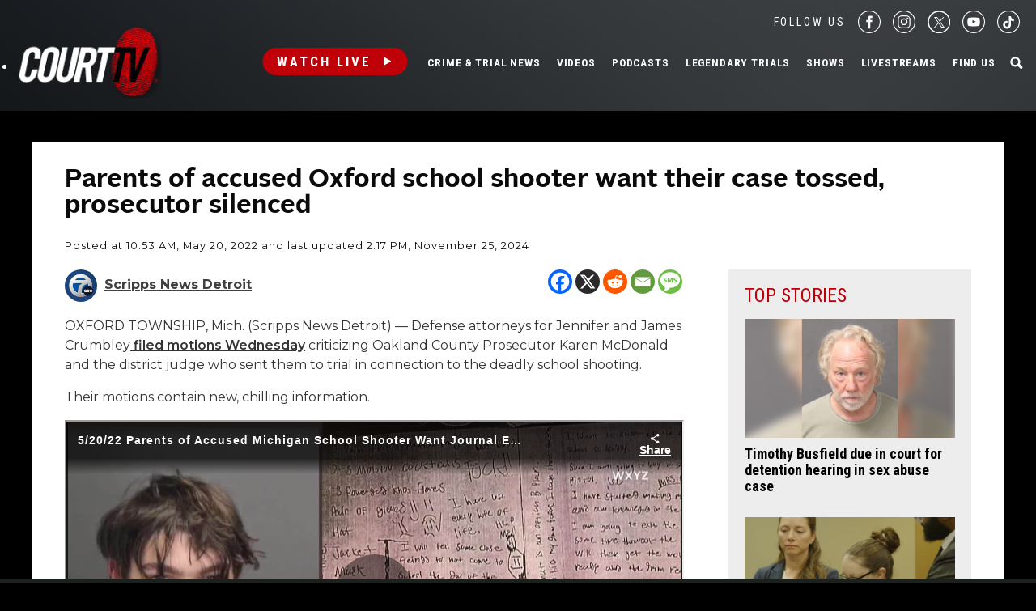

--- FILE ---
content_type: text/html; charset=utf-8
request_url: https://www.google.com/recaptcha/api2/anchor?ar=1&k=6LfHYQAVAAAAAJ9yZPvPCuWkNa1DpKjYEorFwLqj&co=aHR0cHM6Ly93d3cuY291cnR0di5jb206NDQz&hl=en&v=PoyoqOPhxBO7pBk68S4YbpHZ&size=normal&anchor-ms=20000&execute-ms=30000&cb=veuavpp58qao
body_size: 49224
content:
<!DOCTYPE HTML><html dir="ltr" lang="en"><head><meta http-equiv="Content-Type" content="text/html; charset=UTF-8">
<meta http-equiv="X-UA-Compatible" content="IE=edge">
<title>reCAPTCHA</title>
<style type="text/css">
/* cyrillic-ext */
@font-face {
  font-family: 'Roboto';
  font-style: normal;
  font-weight: 400;
  font-stretch: 100%;
  src: url(//fonts.gstatic.com/s/roboto/v48/KFO7CnqEu92Fr1ME7kSn66aGLdTylUAMa3GUBHMdazTgWw.woff2) format('woff2');
  unicode-range: U+0460-052F, U+1C80-1C8A, U+20B4, U+2DE0-2DFF, U+A640-A69F, U+FE2E-FE2F;
}
/* cyrillic */
@font-face {
  font-family: 'Roboto';
  font-style: normal;
  font-weight: 400;
  font-stretch: 100%;
  src: url(//fonts.gstatic.com/s/roboto/v48/KFO7CnqEu92Fr1ME7kSn66aGLdTylUAMa3iUBHMdazTgWw.woff2) format('woff2');
  unicode-range: U+0301, U+0400-045F, U+0490-0491, U+04B0-04B1, U+2116;
}
/* greek-ext */
@font-face {
  font-family: 'Roboto';
  font-style: normal;
  font-weight: 400;
  font-stretch: 100%;
  src: url(//fonts.gstatic.com/s/roboto/v48/KFO7CnqEu92Fr1ME7kSn66aGLdTylUAMa3CUBHMdazTgWw.woff2) format('woff2');
  unicode-range: U+1F00-1FFF;
}
/* greek */
@font-face {
  font-family: 'Roboto';
  font-style: normal;
  font-weight: 400;
  font-stretch: 100%;
  src: url(//fonts.gstatic.com/s/roboto/v48/KFO7CnqEu92Fr1ME7kSn66aGLdTylUAMa3-UBHMdazTgWw.woff2) format('woff2');
  unicode-range: U+0370-0377, U+037A-037F, U+0384-038A, U+038C, U+038E-03A1, U+03A3-03FF;
}
/* math */
@font-face {
  font-family: 'Roboto';
  font-style: normal;
  font-weight: 400;
  font-stretch: 100%;
  src: url(//fonts.gstatic.com/s/roboto/v48/KFO7CnqEu92Fr1ME7kSn66aGLdTylUAMawCUBHMdazTgWw.woff2) format('woff2');
  unicode-range: U+0302-0303, U+0305, U+0307-0308, U+0310, U+0312, U+0315, U+031A, U+0326-0327, U+032C, U+032F-0330, U+0332-0333, U+0338, U+033A, U+0346, U+034D, U+0391-03A1, U+03A3-03A9, U+03B1-03C9, U+03D1, U+03D5-03D6, U+03F0-03F1, U+03F4-03F5, U+2016-2017, U+2034-2038, U+203C, U+2040, U+2043, U+2047, U+2050, U+2057, U+205F, U+2070-2071, U+2074-208E, U+2090-209C, U+20D0-20DC, U+20E1, U+20E5-20EF, U+2100-2112, U+2114-2115, U+2117-2121, U+2123-214F, U+2190, U+2192, U+2194-21AE, U+21B0-21E5, U+21F1-21F2, U+21F4-2211, U+2213-2214, U+2216-22FF, U+2308-230B, U+2310, U+2319, U+231C-2321, U+2336-237A, U+237C, U+2395, U+239B-23B7, U+23D0, U+23DC-23E1, U+2474-2475, U+25AF, U+25B3, U+25B7, U+25BD, U+25C1, U+25CA, U+25CC, U+25FB, U+266D-266F, U+27C0-27FF, U+2900-2AFF, U+2B0E-2B11, U+2B30-2B4C, U+2BFE, U+3030, U+FF5B, U+FF5D, U+1D400-1D7FF, U+1EE00-1EEFF;
}
/* symbols */
@font-face {
  font-family: 'Roboto';
  font-style: normal;
  font-weight: 400;
  font-stretch: 100%;
  src: url(//fonts.gstatic.com/s/roboto/v48/KFO7CnqEu92Fr1ME7kSn66aGLdTylUAMaxKUBHMdazTgWw.woff2) format('woff2');
  unicode-range: U+0001-000C, U+000E-001F, U+007F-009F, U+20DD-20E0, U+20E2-20E4, U+2150-218F, U+2190, U+2192, U+2194-2199, U+21AF, U+21E6-21F0, U+21F3, U+2218-2219, U+2299, U+22C4-22C6, U+2300-243F, U+2440-244A, U+2460-24FF, U+25A0-27BF, U+2800-28FF, U+2921-2922, U+2981, U+29BF, U+29EB, U+2B00-2BFF, U+4DC0-4DFF, U+FFF9-FFFB, U+10140-1018E, U+10190-1019C, U+101A0, U+101D0-101FD, U+102E0-102FB, U+10E60-10E7E, U+1D2C0-1D2D3, U+1D2E0-1D37F, U+1F000-1F0FF, U+1F100-1F1AD, U+1F1E6-1F1FF, U+1F30D-1F30F, U+1F315, U+1F31C, U+1F31E, U+1F320-1F32C, U+1F336, U+1F378, U+1F37D, U+1F382, U+1F393-1F39F, U+1F3A7-1F3A8, U+1F3AC-1F3AF, U+1F3C2, U+1F3C4-1F3C6, U+1F3CA-1F3CE, U+1F3D4-1F3E0, U+1F3ED, U+1F3F1-1F3F3, U+1F3F5-1F3F7, U+1F408, U+1F415, U+1F41F, U+1F426, U+1F43F, U+1F441-1F442, U+1F444, U+1F446-1F449, U+1F44C-1F44E, U+1F453, U+1F46A, U+1F47D, U+1F4A3, U+1F4B0, U+1F4B3, U+1F4B9, U+1F4BB, U+1F4BF, U+1F4C8-1F4CB, U+1F4D6, U+1F4DA, U+1F4DF, U+1F4E3-1F4E6, U+1F4EA-1F4ED, U+1F4F7, U+1F4F9-1F4FB, U+1F4FD-1F4FE, U+1F503, U+1F507-1F50B, U+1F50D, U+1F512-1F513, U+1F53E-1F54A, U+1F54F-1F5FA, U+1F610, U+1F650-1F67F, U+1F687, U+1F68D, U+1F691, U+1F694, U+1F698, U+1F6AD, U+1F6B2, U+1F6B9-1F6BA, U+1F6BC, U+1F6C6-1F6CF, U+1F6D3-1F6D7, U+1F6E0-1F6EA, U+1F6F0-1F6F3, U+1F6F7-1F6FC, U+1F700-1F7FF, U+1F800-1F80B, U+1F810-1F847, U+1F850-1F859, U+1F860-1F887, U+1F890-1F8AD, U+1F8B0-1F8BB, U+1F8C0-1F8C1, U+1F900-1F90B, U+1F93B, U+1F946, U+1F984, U+1F996, U+1F9E9, U+1FA00-1FA6F, U+1FA70-1FA7C, U+1FA80-1FA89, U+1FA8F-1FAC6, U+1FACE-1FADC, U+1FADF-1FAE9, U+1FAF0-1FAF8, U+1FB00-1FBFF;
}
/* vietnamese */
@font-face {
  font-family: 'Roboto';
  font-style: normal;
  font-weight: 400;
  font-stretch: 100%;
  src: url(//fonts.gstatic.com/s/roboto/v48/KFO7CnqEu92Fr1ME7kSn66aGLdTylUAMa3OUBHMdazTgWw.woff2) format('woff2');
  unicode-range: U+0102-0103, U+0110-0111, U+0128-0129, U+0168-0169, U+01A0-01A1, U+01AF-01B0, U+0300-0301, U+0303-0304, U+0308-0309, U+0323, U+0329, U+1EA0-1EF9, U+20AB;
}
/* latin-ext */
@font-face {
  font-family: 'Roboto';
  font-style: normal;
  font-weight: 400;
  font-stretch: 100%;
  src: url(//fonts.gstatic.com/s/roboto/v48/KFO7CnqEu92Fr1ME7kSn66aGLdTylUAMa3KUBHMdazTgWw.woff2) format('woff2');
  unicode-range: U+0100-02BA, U+02BD-02C5, U+02C7-02CC, U+02CE-02D7, U+02DD-02FF, U+0304, U+0308, U+0329, U+1D00-1DBF, U+1E00-1E9F, U+1EF2-1EFF, U+2020, U+20A0-20AB, U+20AD-20C0, U+2113, U+2C60-2C7F, U+A720-A7FF;
}
/* latin */
@font-face {
  font-family: 'Roboto';
  font-style: normal;
  font-weight: 400;
  font-stretch: 100%;
  src: url(//fonts.gstatic.com/s/roboto/v48/KFO7CnqEu92Fr1ME7kSn66aGLdTylUAMa3yUBHMdazQ.woff2) format('woff2');
  unicode-range: U+0000-00FF, U+0131, U+0152-0153, U+02BB-02BC, U+02C6, U+02DA, U+02DC, U+0304, U+0308, U+0329, U+2000-206F, U+20AC, U+2122, U+2191, U+2193, U+2212, U+2215, U+FEFF, U+FFFD;
}
/* cyrillic-ext */
@font-face {
  font-family: 'Roboto';
  font-style: normal;
  font-weight: 500;
  font-stretch: 100%;
  src: url(//fonts.gstatic.com/s/roboto/v48/KFO7CnqEu92Fr1ME7kSn66aGLdTylUAMa3GUBHMdazTgWw.woff2) format('woff2');
  unicode-range: U+0460-052F, U+1C80-1C8A, U+20B4, U+2DE0-2DFF, U+A640-A69F, U+FE2E-FE2F;
}
/* cyrillic */
@font-face {
  font-family: 'Roboto';
  font-style: normal;
  font-weight: 500;
  font-stretch: 100%;
  src: url(//fonts.gstatic.com/s/roboto/v48/KFO7CnqEu92Fr1ME7kSn66aGLdTylUAMa3iUBHMdazTgWw.woff2) format('woff2');
  unicode-range: U+0301, U+0400-045F, U+0490-0491, U+04B0-04B1, U+2116;
}
/* greek-ext */
@font-face {
  font-family: 'Roboto';
  font-style: normal;
  font-weight: 500;
  font-stretch: 100%;
  src: url(//fonts.gstatic.com/s/roboto/v48/KFO7CnqEu92Fr1ME7kSn66aGLdTylUAMa3CUBHMdazTgWw.woff2) format('woff2');
  unicode-range: U+1F00-1FFF;
}
/* greek */
@font-face {
  font-family: 'Roboto';
  font-style: normal;
  font-weight: 500;
  font-stretch: 100%;
  src: url(//fonts.gstatic.com/s/roboto/v48/KFO7CnqEu92Fr1ME7kSn66aGLdTylUAMa3-UBHMdazTgWw.woff2) format('woff2');
  unicode-range: U+0370-0377, U+037A-037F, U+0384-038A, U+038C, U+038E-03A1, U+03A3-03FF;
}
/* math */
@font-face {
  font-family: 'Roboto';
  font-style: normal;
  font-weight: 500;
  font-stretch: 100%;
  src: url(//fonts.gstatic.com/s/roboto/v48/KFO7CnqEu92Fr1ME7kSn66aGLdTylUAMawCUBHMdazTgWw.woff2) format('woff2');
  unicode-range: U+0302-0303, U+0305, U+0307-0308, U+0310, U+0312, U+0315, U+031A, U+0326-0327, U+032C, U+032F-0330, U+0332-0333, U+0338, U+033A, U+0346, U+034D, U+0391-03A1, U+03A3-03A9, U+03B1-03C9, U+03D1, U+03D5-03D6, U+03F0-03F1, U+03F4-03F5, U+2016-2017, U+2034-2038, U+203C, U+2040, U+2043, U+2047, U+2050, U+2057, U+205F, U+2070-2071, U+2074-208E, U+2090-209C, U+20D0-20DC, U+20E1, U+20E5-20EF, U+2100-2112, U+2114-2115, U+2117-2121, U+2123-214F, U+2190, U+2192, U+2194-21AE, U+21B0-21E5, U+21F1-21F2, U+21F4-2211, U+2213-2214, U+2216-22FF, U+2308-230B, U+2310, U+2319, U+231C-2321, U+2336-237A, U+237C, U+2395, U+239B-23B7, U+23D0, U+23DC-23E1, U+2474-2475, U+25AF, U+25B3, U+25B7, U+25BD, U+25C1, U+25CA, U+25CC, U+25FB, U+266D-266F, U+27C0-27FF, U+2900-2AFF, U+2B0E-2B11, U+2B30-2B4C, U+2BFE, U+3030, U+FF5B, U+FF5D, U+1D400-1D7FF, U+1EE00-1EEFF;
}
/* symbols */
@font-face {
  font-family: 'Roboto';
  font-style: normal;
  font-weight: 500;
  font-stretch: 100%;
  src: url(//fonts.gstatic.com/s/roboto/v48/KFO7CnqEu92Fr1ME7kSn66aGLdTylUAMaxKUBHMdazTgWw.woff2) format('woff2');
  unicode-range: U+0001-000C, U+000E-001F, U+007F-009F, U+20DD-20E0, U+20E2-20E4, U+2150-218F, U+2190, U+2192, U+2194-2199, U+21AF, U+21E6-21F0, U+21F3, U+2218-2219, U+2299, U+22C4-22C6, U+2300-243F, U+2440-244A, U+2460-24FF, U+25A0-27BF, U+2800-28FF, U+2921-2922, U+2981, U+29BF, U+29EB, U+2B00-2BFF, U+4DC0-4DFF, U+FFF9-FFFB, U+10140-1018E, U+10190-1019C, U+101A0, U+101D0-101FD, U+102E0-102FB, U+10E60-10E7E, U+1D2C0-1D2D3, U+1D2E0-1D37F, U+1F000-1F0FF, U+1F100-1F1AD, U+1F1E6-1F1FF, U+1F30D-1F30F, U+1F315, U+1F31C, U+1F31E, U+1F320-1F32C, U+1F336, U+1F378, U+1F37D, U+1F382, U+1F393-1F39F, U+1F3A7-1F3A8, U+1F3AC-1F3AF, U+1F3C2, U+1F3C4-1F3C6, U+1F3CA-1F3CE, U+1F3D4-1F3E0, U+1F3ED, U+1F3F1-1F3F3, U+1F3F5-1F3F7, U+1F408, U+1F415, U+1F41F, U+1F426, U+1F43F, U+1F441-1F442, U+1F444, U+1F446-1F449, U+1F44C-1F44E, U+1F453, U+1F46A, U+1F47D, U+1F4A3, U+1F4B0, U+1F4B3, U+1F4B9, U+1F4BB, U+1F4BF, U+1F4C8-1F4CB, U+1F4D6, U+1F4DA, U+1F4DF, U+1F4E3-1F4E6, U+1F4EA-1F4ED, U+1F4F7, U+1F4F9-1F4FB, U+1F4FD-1F4FE, U+1F503, U+1F507-1F50B, U+1F50D, U+1F512-1F513, U+1F53E-1F54A, U+1F54F-1F5FA, U+1F610, U+1F650-1F67F, U+1F687, U+1F68D, U+1F691, U+1F694, U+1F698, U+1F6AD, U+1F6B2, U+1F6B9-1F6BA, U+1F6BC, U+1F6C6-1F6CF, U+1F6D3-1F6D7, U+1F6E0-1F6EA, U+1F6F0-1F6F3, U+1F6F7-1F6FC, U+1F700-1F7FF, U+1F800-1F80B, U+1F810-1F847, U+1F850-1F859, U+1F860-1F887, U+1F890-1F8AD, U+1F8B0-1F8BB, U+1F8C0-1F8C1, U+1F900-1F90B, U+1F93B, U+1F946, U+1F984, U+1F996, U+1F9E9, U+1FA00-1FA6F, U+1FA70-1FA7C, U+1FA80-1FA89, U+1FA8F-1FAC6, U+1FACE-1FADC, U+1FADF-1FAE9, U+1FAF0-1FAF8, U+1FB00-1FBFF;
}
/* vietnamese */
@font-face {
  font-family: 'Roboto';
  font-style: normal;
  font-weight: 500;
  font-stretch: 100%;
  src: url(//fonts.gstatic.com/s/roboto/v48/KFO7CnqEu92Fr1ME7kSn66aGLdTylUAMa3OUBHMdazTgWw.woff2) format('woff2');
  unicode-range: U+0102-0103, U+0110-0111, U+0128-0129, U+0168-0169, U+01A0-01A1, U+01AF-01B0, U+0300-0301, U+0303-0304, U+0308-0309, U+0323, U+0329, U+1EA0-1EF9, U+20AB;
}
/* latin-ext */
@font-face {
  font-family: 'Roboto';
  font-style: normal;
  font-weight: 500;
  font-stretch: 100%;
  src: url(//fonts.gstatic.com/s/roboto/v48/KFO7CnqEu92Fr1ME7kSn66aGLdTylUAMa3KUBHMdazTgWw.woff2) format('woff2');
  unicode-range: U+0100-02BA, U+02BD-02C5, U+02C7-02CC, U+02CE-02D7, U+02DD-02FF, U+0304, U+0308, U+0329, U+1D00-1DBF, U+1E00-1E9F, U+1EF2-1EFF, U+2020, U+20A0-20AB, U+20AD-20C0, U+2113, U+2C60-2C7F, U+A720-A7FF;
}
/* latin */
@font-face {
  font-family: 'Roboto';
  font-style: normal;
  font-weight: 500;
  font-stretch: 100%;
  src: url(//fonts.gstatic.com/s/roboto/v48/KFO7CnqEu92Fr1ME7kSn66aGLdTylUAMa3yUBHMdazQ.woff2) format('woff2');
  unicode-range: U+0000-00FF, U+0131, U+0152-0153, U+02BB-02BC, U+02C6, U+02DA, U+02DC, U+0304, U+0308, U+0329, U+2000-206F, U+20AC, U+2122, U+2191, U+2193, U+2212, U+2215, U+FEFF, U+FFFD;
}
/* cyrillic-ext */
@font-face {
  font-family: 'Roboto';
  font-style: normal;
  font-weight: 900;
  font-stretch: 100%;
  src: url(//fonts.gstatic.com/s/roboto/v48/KFO7CnqEu92Fr1ME7kSn66aGLdTylUAMa3GUBHMdazTgWw.woff2) format('woff2');
  unicode-range: U+0460-052F, U+1C80-1C8A, U+20B4, U+2DE0-2DFF, U+A640-A69F, U+FE2E-FE2F;
}
/* cyrillic */
@font-face {
  font-family: 'Roboto';
  font-style: normal;
  font-weight: 900;
  font-stretch: 100%;
  src: url(//fonts.gstatic.com/s/roboto/v48/KFO7CnqEu92Fr1ME7kSn66aGLdTylUAMa3iUBHMdazTgWw.woff2) format('woff2');
  unicode-range: U+0301, U+0400-045F, U+0490-0491, U+04B0-04B1, U+2116;
}
/* greek-ext */
@font-face {
  font-family: 'Roboto';
  font-style: normal;
  font-weight: 900;
  font-stretch: 100%;
  src: url(//fonts.gstatic.com/s/roboto/v48/KFO7CnqEu92Fr1ME7kSn66aGLdTylUAMa3CUBHMdazTgWw.woff2) format('woff2');
  unicode-range: U+1F00-1FFF;
}
/* greek */
@font-face {
  font-family: 'Roboto';
  font-style: normal;
  font-weight: 900;
  font-stretch: 100%;
  src: url(//fonts.gstatic.com/s/roboto/v48/KFO7CnqEu92Fr1ME7kSn66aGLdTylUAMa3-UBHMdazTgWw.woff2) format('woff2');
  unicode-range: U+0370-0377, U+037A-037F, U+0384-038A, U+038C, U+038E-03A1, U+03A3-03FF;
}
/* math */
@font-face {
  font-family: 'Roboto';
  font-style: normal;
  font-weight: 900;
  font-stretch: 100%;
  src: url(//fonts.gstatic.com/s/roboto/v48/KFO7CnqEu92Fr1ME7kSn66aGLdTylUAMawCUBHMdazTgWw.woff2) format('woff2');
  unicode-range: U+0302-0303, U+0305, U+0307-0308, U+0310, U+0312, U+0315, U+031A, U+0326-0327, U+032C, U+032F-0330, U+0332-0333, U+0338, U+033A, U+0346, U+034D, U+0391-03A1, U+03A3-03A9, U+03B1-03C9, U+03D1, U+03D5-03D6, U+03F0-03F1, U+03F4-03F5, U+2016-2017, U+2034-2038, U+203C, U+2040, U+2043, U+2047, U+2050, U+2057, U+205F, U+2070-2071, U+2074-208E, U+2090-209C, U+20D0-20DC, U+20E1, U+20E5-20EF, U+2100-2112, U+2114-2115, U+2117-2121, U+2123-214F, U+2190, U+2192, U+2194-21AE, U+21B0-21E5, U+21F1-21F2, U+21F4-2211, U+2213-2214, U+2216-22FF, U+2308-230B, U+2310, U+2319, U+231C-2321, U+2336-237A, U+237C, U+2395, U+239B-23B7, U+23D0, U+23DC-23E1, U+2474-2475, U+25AF, U+25B3, U+25B7, U+25BD, U+25C1, U+25CA, U+25CC, U+25FB, U+266D-266F, U+27C0-27FF, U+2900-2AFF, U+2B0E-2B11, U+2B30-2B4C, U+2BFE, U+3030, U+FF5B, U+FF5D, U+1D400-1D7FF, U+1EE00-1EEFF;
}
/* symbols */
@font-face {
  font-family: 'Roboto';
  font-style: normal;
  font-weight: 900;
  font-stretch: 100%;
  src: url(//fonts.gstatic.com/s/roboto/v48/KFO7CnqEu92Fr1ME7kSn66aGLdTylUAMaxKUBHMdazTgWw.woff2) format('woff2');
  unicode-range: U+0001-000C, U+000E-001F, U+007F-009F, U+20DD-20E0, U+20E2-20E4, U+2150-218F, U+2190, U+2192, U+2194-2199, U+21AF, U+21E6-21F0, U+21F3, U+2218-2219, U+2299, U+22C4-22C6, U+2300-243F, U+2440-244A, U+2460-24FF, U+25A0-27BF, U+2800-28FF, U+2921-2922, U+2981, U+29BF, U+29EB, U+2B00-2BFF, U+4DC0-4DFF, U+FFF9-FFFB, U+10140-1018E, U+10190-1019C, U+101A0, U+101D0-101FD, U+102E0-102FB, U+10E60-10E7E, U+1D2C0-1D2D3, U+1D2E0-1D37F, U+1F000-1F0FF, U+1F100-1F1AD, U+1F1E6-1F1FF, U+1F30D-1F30F, U+1F315, U+1F31C, U+1F31E, U+1F320-1F32C, U+1F336, U+1F378, U+1F37D, U+1F382, U+1F393-1F39F, U+1F3A7-1F3A8, U+1F3AC-1F3AF, U+1F3C2, U+1F3C4-1F3C6, U+1F3CA-1F3CE, U+1F3D4-1F3E0, U+1F3ED, U+1F3F1-1F3F3, U+1F3F5-1F3F7, U+1F408, U+1F415, U+1F41F, U+1F426, U+1F43F, U+1F441-1F442, U+1F444, U+1F446-1F449, U+1F44C-1F44E, U+1F453, U+1F46A, U+1F47D, U+1F4A3, U+1F4B0, U+1F4B3, U+1F4B9, U+1F4BB, U+1F4BF, U+1F4C8-1F4CB, U+1F4D6, U+1F4DA, U+1F4DF, U+1F4E3-1F4E6, U+1F4EA-1F4ED, U+1F4F7, U+1F4F9-1F4FB, U+1F4FD-1F4FE, U+1F503, U+1F507-1F50B, U+1F50D, U+1F512-1F513, U+1F53E-1F54A, U+1F54F-1F5FA, U+1F610, U+1F650-1F67F, U+1F687, U+1F68D, U+1F691, U+1F694, U+1F698, U+1F6AD, U+1F6B2, U+1F6B9-1F6BA, U+1F6BC, U+1F6C6-1F6CF, U+1F6D3-1F6D7, U+1F6E0-1F6EA, U+1F6F0-1F6F3, U+1F6F7-1F6FC, U+1F700-1F7FF, U+1F800-1F80B, U+1F810-1F847, U+1F850-1F859, U+1F860-1F887, U+1F890-1F8AD, U+1F8B0-1F8BB, U+1F8C0-1F8C1, U+1F900-1F90B, U+1F93B, U+1F946, U+1F984, U+1F996, U+1F9E9, U+1FA00-1FA6F, U+1FA70-1FA7C, U+1FA80-1FA89, U+1FA8F-1FAC6, U+1FACE-1FADC, U+1FADF-1FAE9, U+1FAF0-1FAF8, U+1FB00-1FBFF;
}
/* vietnamese */
@font-face {
  font-family: 'Roboto';
  font-style: normal;
  font-weight: 900;
  font-stretch: 100%;
  src: url(//fonts.gstatic.com/s/roboto/v48/KFO7CnqEu92Fr1ME7kSn66aGLdTylUAMa3OUBHMdazTgWw.woff2) format('woff2');
  unicode-range: U+0102-0103, U+0110-0111, U+0128-0129, U+0168-0169, U+01A0-01A1, U+01AF-01B0, U+0300-0301, U+0303-0304, U+0308-0309, U+0323, U+0329, U+1EA0-1EF9, U+20AB;
}
/* latin-ext */
@font-face {
  font-family: 'Roboto';
  font-style: normal;
  font-weight: 900;
  font-stretch: 100%;
  src: url(//fonts.gstatic.com/s/roboto/v48/KFO7CnqEu92Fr1ME7kSn66aGLdTylUAMa3KUBHMdazTgWw.woff2) format('woff2');
  unicode-range: U+0100-02BA, U+02BD-02C5, U+02C7-02CC, U+02CE-02D7, U+02DD-02FF, U+0304, U+0308, U+0329, U+1D00-1DBF, U+1E00-1E9F, U+1EF2-1EFF, U+2020, U+20A0-20AB, U+20AD-20C0, U+2113, U+2C60-2C7F, U+A720-A7FF;
}
/* latin */
@font-face {
  font-family: 'Roboto';
  font-style: normal;
  font-weight: 900;
  font-stretch: 100%;
  src: url(//fonts.gstatic.com/s/roboto/v48/KFO7CnqEu92Fr1ME7kSn66aGLdTylUAMa3yUBHMdazQ.woff2) format('woff2');
  unicode-range: U+0000-00FF, U+0131, U+0152-0153, U+02BB-02BC, U+02C6, U+02DA, U+02DC, U+0304, U+0308, U+0329, U+2000-206F, U+20AC, U+2122, U+2191, U+2193, U+2212, U+2215, U+FEFF, U+FFFD;
}

</style>
<link rel="stylesheet" type="text/css" href="https://www.gstatic.com/recaptcha/releases/PoyoqOPhxBO7pBk68S4YbpHZ/styles__ltr.css">
<script nonce="ZphJ12llCs3zEzHm5YYdyA" type="text/javascript">window['__recaptcha_api'] = 'https://www.google.com/recaptcha/api2/';</script>
<script type="text/javascript" src="https://www.gstatic.com/recaptcha/releases/PoyoqOPhxBO7pBk68S4YbpHZ/recaptcha__en.js" nonce="ZphJ12llCs3zEzHm5YYdyA">
      
    </script></head>
<body><div id="rc-anchor-alert" class="rc-anchor-alert"></div>
<input type="hidden" id="recaptcha-token" value="[base64]">
<script type="text/javascript" nonce="ZphJ12llCs3zEzHm5YYdyA">
      recaptcha.anchor.Main.init("[\x22ainput\x22,[\x22bgdata\x22,\x22\x22,\[base64]/[base64]/[base64]/[base64]/[base64]/UltsKytdPUU6KEU8MjA0OD9SW2wrK109RT4+NnwxOTI6KChFJjY0NTEyKT09NTUyOTYmJk0rMTxjLmxlbmd0aCYmKGMuY2hhckNvZGVBdChNKzEpJjY0NTEyKT09NTYzMjA/[base64]/[base64]/[base64]/[base64]/[base64]/[base64]/[base64]\x22,\[base64]\x22,\x22eXrCj8ORwr/Ds8KIFCrDv8OBwpXDtnx5TGTCmsO/FcKDCXfDq8OxAsOROnrDoMOdDcKGYRPDi8KdG8ODw7wjw6NGwrbCj8O8B8K0w7MMw4paTmXCqsO/Y8K5wrDCusO7wql9w4PCtMObZUobwrfDmcO0wqN5w4nDtMKLw68BwoDChFDDondSNgdTw6sywq/ClUrCuyTCkERfdUEaYsOaEMOFwrvClD/DmjfCnsOoTHU8e8KoTDExw4ctR2R/woIlwoTCm8KLw7XDtcO9QzRGw6LCtMOxw6NXCcK5NinCqsOnw5g+wog/QDXDnMOmLxtKNAnDjD/ChQ47w7ITwoojKsOMwox1RMOVw5k/SsOFw4QsDksWDAxiwoLCvwwPeUjCmmAEMMKxSCEVHVhddRFlNsOjw7LCucKKw5JIw6EKUMKoJcOYwqhlwqHDi8OpIBwgMjfDncOLw7pUdcOTwonCrFZfw7vDkwHChsKhIsKVw6xGKlM7ESVdwpl7UBLDncKpJ8O2eMKmeMK0wrzDiMOGaFh3FAHCrsOGZW/CikHDgRAWw7NVGMOdwr1jw5rCu2tFw6HDqcKMwoJEMcKqwq3Cg1/DhsKjw6ZAPRAVwrDChMOkwqPCuho5SWktN3PCp8KPwr/CuMOywrhUw6Ilw7XCoMOZw7VxU1/CvFTDknBfcm/DpcKoBcKMC0JJw6/[base64]/w6MPN8OFwrg7BD3DtMKVQsOAw6XDtMOcwqLCsjXDqsOHw7NDH8ORXsOqfA7CiQ7CgMKQFF7Dk8KKGsKUAUjDq8OsOBcBw6nDjsKfKcOcIkzCtCHDiMK6wpzDiFkdd3I/[base64]/Cr2bDpxonU8ODb8Kzd8Kxw4wKwrPDniYKSMOewpnCkmEWI8O4wqLDncOyD8Kxw6XDvMOmw7N5VEVKwrcoNMKsw5rDhDQYwo7DvVjCmA3DvsKaw60yM8Kbwp1vcThtw7vDhk98XTYZd8KYX8OGJS/[base64]/[base64]/EsKqw7gGwr/CncOIw5fCqhRUfMKSccOgNHrDgwPCocK4wrppHsOkw7FvFsOtw7sew70FEsKeH23Dn2DCmMKZEyA/w5c2NA7ClS97wqrCq8Oge8KWesOWKMKsw5zCt8Omwrtjw7dabSDDsmBWQkFMw5VdecKLwq0zwofDjzUYIcO+HyttT8O3wrTDhBhbwrtFJ3/DvwrCsijClkTDl8K9VMKHwoIJHRppw7ZHw5pSwrJeZVPCicO0RiLDsTBqG8K5w5/[base64]/w5XDjH/[base64]/CgsKsw4FNEUZ1CB/DvsO9TjbCqMO0w6bCl8OHw5AYEcOdcnx/VRvDlcKLw69wLmbCocK/wotYOBxhw48IP2zDgifCl2cewpXDoEzCssKwSMKAwpcdw4AKfAQoHiBlw5TCrTYQw6rDpQrCt3U4YDnCpsKxTWLClsK0XsOhw45Awo/Cg3NLwqYww4ldw5fCpsORWVvCqcKYwqzDgTHCmsKKw7DDhsKBA8K/w7nDlGcSHsOtwotlJmEnwrzDqQPDvAEZAmbCsDfDphV8EsONUBckwq5Iw71bwp7DnCrDmEjDiMObflFdccO+WRHCs0oMIA0/[base64]/CocO8w50/w4nDpMOOIMKnOcKkHBzCoAAaw4XClcO6wrfDvcO+OsONBntAwq9tRhnDgcKpwpc/w6DDoE/CoWLDkMOvJcOow704wo9dSFXDtXHDjQMUeRjCnW7DocKDGC7DoEN8w47DgMOCw7rCkHN0w6BQF1TCgS8Ew7XDg8OWX8ObYzgqXUnCohbCpsOewr/[base64]/Cm8OuwqLDm8KyOMOdw4/Dh8KlDHnCg8O/w7vCmsKqwpZxfMOawoHCuW/DuB3Cv8Obw6DDrFjDqG85HEYMw6kmBMOEH8Ksw4x4w40zw6bDtMOZw7ksw7fCjm8Ew6s3XcKvJT3DsSVbw4UCwqtwaRTDnlcdwqY7M8OGw48gBcOEwpcCw6MRQsKBQzQ0CMKAPMKEXlsIw4AuZ3fDv8OZEcKXw4fCoR/CuE3CvMOdw7DDpH4zYMKiw6vDt8OGQ8Otw7B2wpnDhsO/fMK+fsOXw6LDrcO7Flw/wpV7LsKBCsOhw5fDo8KzCxtkS8KRX8OXw6cXwq/CvMO8O8K5KsKZBHPDscK7wq9MZ8K4PwJPOMOqw4Vuwocmd8OPP8O1w4J3wqACw5DDrMOOBjDCl8OAw6ozdjDCg8OeDMOENnTCuQ3Dt8OJWXA5CsO4N8KGIREqZ8OMVcOMT8KtI8OxIzMxA2svFcOXJAo/fzrDm2Zsw4VWeR5BWcOvbz7CtnsZwqNXw7JwK0Qyw4DDhMOwZ2BswrcIw5Rzw5TCuTjDuUzCrMKDYSHCilbCg8OwC8Ksw49MXMO3BgHDtMKAw4bDgmnDn1fDg2oYwojCv2XDjsKUacONDGR6QEnDqcKWwrg3wq8/w45Jw4nCp8KRWcKES8KqwrFRXghldcO2eXItwp4CH0oew5kWwrFKbgYbOAtfwqfCpyTDql7DnsOpwqkVw6zCgBnDpMOnenXDoB50wpPCpCdHfijDiS5Kw6HDpHc/[base64]/ClsOEFFvDoDR1w6QCw4HDvcOfw4R/[base64]/w7rDmMK0QUHCswwjwqPDvXwOCVVUN047wrpOWR5pw7bCkihydX/Dr17Cs8K6wo5ww6jDkMOFMsO0wr8Ywo/CgRt0wo3DqknCvVZ6w4tEw7dPbcKER8OJc8K/wr5Kw77CpFBZwo7DiR0VwrwMw51FPcOLw4waY8KCLsO2wodQKMKcf1zCqgPDkMKLw5MiXsOcwozDgyLCpsKRaMKjO8KAwrk9Oz1Owr93wrDCqcOGwoF3w4JPHUssJD7CrMKCPcKhw6rDqsKuw4UNw7gsTsORRH/CtMK0w7zDrcOiw7IdOsKwchvCtMOwwr3DiXh4P8K0CgTDqH3DqsOQGjgOw4BdO8ONwrvCvkB0CUlLwp3DigrDlcOUw5LCuD/ChMOMKjHDinkGw61+w77CjmbDkMOxwrrClcKcUEp6JcOKUCkIw63Du8O6Oywow7sywrXCo8KabgI5GcOuwpUnIMKnFH01wobDpcOvwoJKdcOIPsKZwqYJwq4zWsOEwpgTw5/Ct8OsKkPCscKiw4xJwoJjw67CjsK4d0prOcOAX8KuEnvCuQDDmcKlwpkLwoVrw4zCvxJ5d23CksO3wqLDmsOuwrjCth48R10Mw5t0w5zCvUssKCLCqCTDpMOEw4zCjRXCuMOXVGjDicO6GA7Dr8O8wpQ0QsOuwq3Cl3PDosKiF8KWWsKKwrnDn3/DjsKVasOVwq/[base64]/Dp8OgCMO9w6kCUMOmwoPCo2bDtiFhPAwIJ8Ouw5Aww512fkA0w7rDjWXCu8OUA8OpUR/CgMKYw4hdw5BOa8KTNG7DtwHCqsO4wqUPYcKnJiQCw73CssKpw5NPw5TCtMK+T8ODTw1RwoIwKnsNw41qwrrCsF7DlyrCncKDwq/Do8KUbW7Dr8KcVURQw43CjAMgwpwVaytlw6jDkMOOw6vDiMOnIsKewq3Cn8KjXsOgSsKzNMO5wo8PesOPGcKXPsOQHFDCsnLDkVHCv8OMDUPCpsK4Ww/DtMOiJ8K8ScKURcOxwpLDn2nDpcOswpAkEMKLXMOkMkwiZ8OCw7TClsKhw5Yyw5jDvwjCmMOJHXPDn8KhSk5swpHDpMKBwqQGwpzCoTHCgcOywr9GwpjCkcKbMMKaw4kkeV04Kk7DnMK3OcKuwqjCslTDhcKQwofCk8Okwq/DrQUjIjLCsDLCv1UoJwwFwoYpV8KROQ9Ww5HChA/DsUnCp8K6A8KWwp4YWMO5wqPDpGXCtBAtwqvCrMK3Ji47wqzCtxhOW8KoVVTDv8O9YMOWwoUFw5QTwr4iwp3DmxrCr8Omw54Yw7/DksKpw7NpJjzCph3DvsOBw7VGwqrCo1nCnsKGwqvCuy4GVMKOw5Qkw4E2w7Exa2zDu3tWKRfCssO/wo/Cp2VcwoQ+wokZwrPCs8KkVsKxZSDDrMOww4TCjMOTesK/NCbDhzMbfcOtBilewpjCiA/DlsO/woE9LT4Iw5oNwrbClMOYw6LDtMKvw64MDcOfw5IZwr/DqsOxMsKpwq4DamLCgA3CucO4wqPDuiQOwrxwdcOrwrvDkcKMQMOxw5V9w63CkgIMHzBSGzIeYXvDp8OUw69sflHCosO4FizDgzBTwq7Dh8OewoPDisKyGSp9PAlZDFMaRA7DosOQDlAEw4/[base64]/CoD0aw5kPbXvDrU48wqvCpA4Yw6zDsQfCvcKnfMKdw58rw7B6wrU6wrRbwrNGw6bCsh4TJsOUdcKqKBTCgy/CpmMgcD5Ow5gPw4cxwpNGw7p7wpXCjMKDUsKowoXCuBxLw70qwr7CthgHwpBvw53CtcOPPRjDgRJBNcOzwqNjw7Eww5PCr3/[base64]/[base64]/[base64]/dMOwDwEMBsO+w4HDkwwqwrzCp2gFw4xcw6/DojhKZcK/L8K8esOjQ8O9w6ADEMO8BCDDv8O0FMKyw5YBa1jDlsK+w4bDmynDs30RdXFRL38zw47DvkDDrTbDlcO9LzbDmAbDqUTClR3CkMKpwokNw4YrREcCworCrlEvw7TDqcOywqrDoHYWw6vDjHQTfFlww5BxA8KGw6/Ct2fDuHLDhcOvw4szwoRIccO6w77CqgAtw6VXCHA0wrB4JiA7GEF5wpVGS8KeDMKpO3RPdMKpaTzCmGDCkTfDqsKPw7bCn8Ktw7k9wpIeYsKoc8OuEnc+wpZuw7hLNwnCscOud34gwqHCjE/[base64]/w5TCqhtxw7QcSsO2GVfDhlbDownCh8K0GMOqwrceecONHsOtIMO2dMKJUHnDoR4ARcKJWsKKbAsmwrDDocOTwrstGMK5UVDDvcKKw7zDsn1uQcO2wogZwpd9w7HDsH08AcOqwrVmFsO6wrAeWl1Qw5HDp8KbM8K7wo/DjMK8CcKJHCbDvcOuwppqwrDDu8KiwrzDlcKGRMKJLhYgw4I7TMKiQ8ORRikIw4QuHCXDm0IMKXthw5nCrcKRwrx/[base64]/DkAJPw49Cw4DCv8OMw7JAM8KvX8KRw4nDvMKqZMKNwpLChB/ChU/Cp3vCpxVow5NzdcKVwrdHX1ImwpHCsEMlc2/DnGrCjsOfb2Vfwo7CtCnDu2Evw5UfwrfDjsO+wqJrIsKJJsKEA8O5w64Cw7fClxErecKOQcKewojCqMKowrHCv8KpXcKuw5bCmMOCw43CqMK9w4MRwpZdVSspHcKdw53DgcKsF09GTlcZw59/QDvCq8KHCsObw4DCo8OUw6vDp8OGP8OqBxLDmcKSAMOtRR/[base64]/dcOLI05nUDTDpT0YwqMZwrDDmALDtjN3wr/DqcOzOsKrG8KSw53CncKWw5x2BcOtLcKfI2jCnVzDh18yDRjCrMO/wo87Ym1Fw6bDq1Ibcz/Dhl4eKsOpV1hbw4HCqynCv0cJw6xpwqluHBvDrsKxPkszNTNzw5bDhycswrPDisK3AjzCg8KzwqzDtkHDkTzCmsKGwrbDhsKYw4stMcOewrrChmzChXXCkGDCl3tpwrZ7w4zDgUrDiTIcXsKLQ8KSw7xtw5gpTADCjEg9wqRWHcO5NCtKwr0/[base64]/[base64]/[base64]/[base64]/[base64]/CosKfN8KaMF3CmcK7wpzDg8K5VMOHHcKGw6gUwpxGFW0fwqrDpsKOwrPCoDHDocOBw7Jnw7/DsmLCrBtsZcOlw6/DjjNzL2PCknAcNMKMecKDKcKYJ1TDgTRcwqLCssOlC0nCpWIKfsOqPMKgwqEFE0TDvwtBwpLCgix6wqLDjw1Fa8KXF8OAAkHDqsOGwq7CuX/Dn2N0WMOQw5XDsMKuPS7CusONOsKbw7Z9YHLDlig3worDgy4ow4Ruw7Zowp/Dr8Okwr7CiS1jwqvDkwJUAsKvc1AKZcOjWk1pwqY2w5QUFwPDmGXCg8OPw7Vlw7/Cj8O2w45owrJ5w5xbw6bClcOOX8K/Ew9yTADCq8KNw6l2woTDk8KdwpkjUBFAbEUjw6VTfcOww4sHJMKwUS9mwqbCt8ODw5vDv0RCwqgRwr/DkRHDsQ1IJMK/wrbDtcKDwqgsAQLDtAjDhMKwwrJXwokNw4NUwoM8wrUtVQ/Cuyp+eDhWP8KVXSTDjcOoIk3CmGwJI01tw5gNwrPCvSkkwrUKGx/[base64]/DrFRLw47Dl8Klw6zCqAM8DsKBwrLDmsOMwrdXwr0aAHgQdivCrAvDlw/DpGLCnsKxM8KCwqHDnQLCuXADw7w5IcOgLxbCmsKlw7LCtcKtHsKAfTxqwrdywqw3w6JlwrVdSMOEK1s7HRxQSsOwJXrCosKRwrtDwpjDuCBvw4YkwokNwoBMeHBAJm8aK8OIVhDCsDPDi8OBXGhTw6nDlsK/w60HwrjDn21cEjozw6PCucKiOMOCMMKiw4hvY1/ChCDDhUxnwrMpA8Kmw6zDo8KUKMK5X0nDjsOQXsOoCcKeAnzCiMOww7vChzvDugh7wqYIasKrwqw1w4PCs8OrPTDCgMOuwp8gKzZBw64gdk0Tw6Ztb8KEwpjDtcOVOGs5D13DjMKYw6/[base64]/UFV3w6tgYsOMX8Kyw7sGw4ZGUsKoXmpHwr1gwqjDsMK7X3dRw43Cm8KTwojDksO8GFPDmlApw6rDvTkYR8OQTmABXRjDmwzDkkZCw7I8YUNiwrprU8KVcjVCw7LCoC3DtMKTw6Zvw47DjMOtwqfCrRULKcKiwrLDv8KiR8KSdB/DiTTDi3PCvsOgfMKtw7kzw6/[base64]/Dk8Ouw5VywoYKwoIdLWzDlnzDuE7DhBosAyh/[base64]/wqMcJXYfa8O/wr7CjD4ZYUvCuMO6XChxwq/[base64]/[base64]/J05ldMOkwqHCo8O/J8OdFinCqsKbD8K+wonDpMObw6APw4DDpMOKwqRqIhA8wpXDssObQW7Dm8KyQcKpwp0cW8KveVNUWRrDrsKZd8KAwpPCsMOVPXHCrgHDt1LCp3hYGcOVTcOjwqTDmMO5wo1kwrlkTH9/LMO+wr5CMsOfSlDCg8OxdhHDjxkISn96AHrChcKOwpIJCiDCqsKsfGXDkAPDgcKvw5x8J8OCwr3CgcOJTMOxG33Dq8KNwoROwqHCncKWw6zDvHfCsHI3w6UlwoAFw4vCpcKDwofDucODbsKLP8Ouw5NswpfDqsKkwqtbw6LCrgtzJcK/[base64]/CscKlw58IGsKHWcODw6zDnEbCnsKgwoBjKVQRLkPCu8KaEUYhDcObaDLDjcKywo3DvSUjw6vDrWDCiUPCnBFmLsKuwo3DrW1Nw5rDkDQGwoHDoXnClMKif2A/woTCj8Kww7/[base64]/[base64]/Crzoww6XCrwjDkHMVw494DcOmw4fDvxTDj8K7w6Izwp/[base64]/[base64]/CmcOdw4puwqd5w5ZxcMOhwqrCqMOUF3rChsOMwrM2w7fDshMGw7jDs8KwJkYTfxbCoBFmTMO/T0jDksKPwqDCngDDgcO4w77ClsKqwrZMYMKANsKDXMOeworDqx9YwpJew7jCmVllT8KmQ8K/IQXConUxAMK3wpzDlcOdMCVbLW/Cqh/CvlnCj382G8OcQ8OneznCqHbDhQ3DiWPDuMK1bsOAwobCi8O4wqdcMCHDt8OyXsO2wpPCk8KMJcKHZRRIamDDq8OrN8OfKFcKw5hgw7/[base64]/CrcO5w6TCscKhwoUOw6zCjMK9CcO6wpLDuScgwrcpeSXCoMOQw5nDlsKYJMOiOEvDt8OQXxnDnmbDiMKTw4YbB8KBwoHDvnLCnsKibx0AH8KIS8KqwrbCrsKqwpMuwpjDgjcUw6LDpMKiw4hkMMKVWMKRbwnCjMOFEsOnwqkAB1AvbcKkw7R9wpFBLMKdKMKmw4/[base64]/DosKwbsONwpNbwqLCnSLClMK8wpU3w5I/wrnCmVEnQ8KSKi4Uwo5hwoQGwrvCvFMPccKewr9vwr/DpMKkw4LDk3c0B1TDicKPwocKw4TCoxRKUMOWA8KFw759w74BYQjCusK9wqnDvjUfw5/[base64]/QBHCr8KBJTw4CcK2ecOnwqDDuyzCn8Ouw6nDo8K/wpvDhlF6BxgIwo49eBLDk8K5w4Ytw7kJw7QHwrnDj8KCJGUBw55rw7rChX7DgcORHsOMEMKrw6TDoMOZT1IIw5AiQG9+CsKvw73DpBDCiMOJw7A7fcKaISUVw67CokDCuTnChWTCrcObw4Vpc8O8w7vClsKST8ORwpdtw7TDr2jDlsK+XcKOwrkSw4dsdU8/wpzCqcOkE1ddwrQ4w5LCgVsaw697Fi8pw4khw4fDqsOTOUE4Qg7DsMOew6xEdMKXwqfDusOfG8K7RcOvC8KPPDXDmsKqwpTDn8KyBBUTMWzCqG56wq/CiBHClcOXM8OLAMO/dm9sCMKAw7DDosOPw6d7LsO6QMOEfcOrJMOOwqofwq9Xw7jChHVWwpnDhi8rwrXDsj9ww6LDh255f1NZTMKNw5IKN8KLPsK3SMOfBMOxSnMHwrBiBj3Dk8Ohw6rDpSTCrhYyw41aFcObGMKRwrbDmDxdGcO8w7bCtxlCw5fCk8O0wpZQw5HDj8KxVTDCssOpXWA4wq/[base64]/TSHDuBErw5fCrzcAIsKGP8O/w6PCtQrCj3c5wo0FFcOsCCRvwrBkQGXDlMKvw5Zrwr9xQHfDrVkJd8KLw61iJ8OnLGjDtsK4w5zDsxrDosKfwpJ4w50zRsO/RcOPw4HDl8KiOS/ChsOUwpLCj8KIHXvCm27DqHZswro3w7PCgMOQMRbDkhHCscODEQfCvsKMwpRpJsOFw4YBw5BYAAQOCMKWN2vDocOPw7JIw4TDucKpw60XJhbDmx7CuxpXwqY/w6oaaQIfw5UNYSjDsVc8wrrDvMKOFjhdwpcgw6sSwpzDlDDCqSPCh8Oow5XDgsK6CVFBTcKTwprDnSbDlwU0AcOMN8OBw5lTBsOPw53Cs8Kdwr3DvcKrP1BFNh3ClmnCmMKKwovCsycuwp7CpsOwCVbCqsK1W8KrMMOfwo7CiiTClD8+YnrCizQ/w4rCmHFpe8KqSsKEUFDDn0rCmmUNesOAH8OkworCu2cqw5HCiMK6w7xpHz/[base64]/DqhbDg8Ogw6Znbn5/woZkMsKYFcKvw6sQwqdnKsO8woDDo8OtEcKIw6JxJxrCqG1lJcOGXDnCnyUVwqjChmQqw5ZcP8K0b0fCvgbDpcOEeEbDmlAgw6UOasK4BcKda08AbknCumPCtMKEVVzCqm7DoUJlccO3w7cQw5bDjMK1Vi44CnRORMO7w77DpcKUwrjDlA0/w6Y0Vi7Cn8OIBCPDj8O3wppKHsOYwqXDkQYOX8KDIHnDjnjCs8KoXB5mw5deH3PDjihXwrXCvxrCnVltw55qw73DsXgNKcO7XMK5wqsywosKw4kQwofDm8K2woTCtRLDpMODYifDs8OwFcKXLG/[base64]/[base64]/DocKZbMO1woYbwp1KWsOPwrDCj8Ouw53Du8KFwoPDrjkyworDqkkSEQDCkgPCmgAFwoDCg8OaUcOxwpzCk8OPw4sXWWrDlxzCoMOtwoDCojMPw6Q4R8OXw5XCl8KGw6HDncKkDcOeLsK6w7vDkMOIw5PCiwjCgRA/[base64]/I2nDnQUdwoTCpWjDusKfNE/DoMOwcMOqw5LDksK8BcOOT8KQPHvDhcKwATxywok4YsKwYcO5wpjDsxMtGWrDjjkvw4dYwoMnR1Y9HcK8JMKhwpgFwr8mwoh1W8Kxwppbw5lEZMKdJMK3wrQTw4PDpMOpOBdDAA3ChcONwobDjMOxw67DtsODwqJ9C27DocO5JcOzw4fCjANzesKLw61GD0/ClsOaw6TDpCzDpMO1KBrDnRXCjGVoW8OSGQPDtMOpwqgiwozDtWg6IH86H8ORwp0tVsKvw5EFWEXCo8O3cFHCl8O9w4lPw7XDvsKrw61yQiksw7DDojRCwpVeVztnw6PDtsKUw5jDlsKjwqAWwqrCmy49wr/CkcKPH8Oxw5NIUsOvAzTCtHjCksKSw67Cm3lDfMO7w7IgKVo5V3LCmsOEbW3DtsKswpt2w7wVbn/DjRkdwozDsMKVw7LCksKCw6lDf00GLmAceBzCmsObWUZbw6/CngPDm1c7wpIJwpIYwpbDhsOcwo8Fw5fCqcKQwoDDu0nDoh3DsTBkw7RoPWDDpcOWw4TCocOCw7bCq8O5LsKBbcKFwpbCml7CqcOMwq1Kwo/Dm3Jbw5fCp8KnNztdwqrCuCnCqAfCs8Kgw7zCg3A+w7xbwoLChMKKLsKQYsKISlgeNDogc8Kewokow7QfRkkEUsKOA30WZz3CpzdbecKsMAwCDcK3M1vDh3LCiFwYw4xtw7rCqMO4wrNlwrzDtiE6eAFBwr/CpsOywqjChB/DkwfDvMOzwrVjw4rCgwZtwozCuwXDt8KVw5LDiVkZwpQtw5hEw6jDg3/Dq2PDlUfDgMKNLEXDl8O6w57DqlsHw48eD8O3w49ZOcKrB8Ogw6/CuMO/DiDDqMKGw7hDw754w7jDlixDTmrDncObwrHCugtqb8OiwrzCkMKHRD7DuMO1w5N9TsKiw5EvacK/w60ZZcK1dTzDpcKqYMO3NmXDrUY7woAJTSTCq8ObwpbCk8O9wqrDkMK2awgBw5/[base64]/DrsO6woJwO8Oxw7bCs8OlwqQ+I8OyGifCiVEFwqLCt8KAKUTDpAZ5w6NxcRJDa1bCq8OaWA0sw4h0woU5biZVb0s6w57DrcKDwr1Rwr4HLy8vXsKgBDwqN8KjwrHCpMKLZMKrXsOaw4/CsMKABsOeJMKLwpAdwo4Tw53CncK1wrUhwolZw57Dg8OCG8K4ScKyBzbDlsONw70vDgXCmsOAAmrDphrDqGDChUQWfR/CuQjDpUNIIwxdTcObLsOnw6B4H0nCqgNeK8KPdB50w7kdwqzDlsKhKMO6wpzCg8KAw7FWw6ZCJ8KyIWLCt8OsecO8w7zDoxXCkMOcwqUhPMOtPgLCicO1AkIjI8Oww7vDmhrDocOLR3Miwp7CuVjCk8KNw7/DvsOpLlXDksKTwq7Dv0bDoQ1fw5fDl8Kww7kMwpckw6/CgsKvwoXCrkLDksOLw5rDmTY/w6tCw6cYwprDhMK/b8OCw6Emf8KPV8OrWEzCp8OJwrBQw5vDlBXDmzIwa0/CmxsJw4HDrDUDNDLDgA/DpMOVfMK7w4wfOTrChMKxFnl6w7fCvcOCwofCscKERcKzwoZGBhjCv8KIRCA0wqvCqh3Cu8K1w6zCvkfDo0jDgMKcFVMxBcKxwrddO0LDuMKMwogNImTCrsK4YMKvKiA6ScKUSzwhJ8O9RcKZfX42dMKcw4DDlMKFMsKEcxEiwrzChWcSw57CuXTCgsKZw58zFF/Ci8KFesKrTcOie8KKHwJ1w7Yvw6PCuQrDjsOYHFzCq8K3w4rDssKwLcK8Jl8kCMK2w7nDvwoXTVMrwqXDicOkH8OObgNgCMOywpzCgMKnw5BDwozDtsKRLg7Dr0d8InMtYMKTwrJzwoXDkGzDq8KTD8OmcMO0ZFl/[base64]/[base64]/DrsORwqJ3RsOCMMO1LcOzUsKhwq0Ww5QsX8Ozw4NYwofDllw6GMOvZMO7IcO6BD3ChMKSO0LCrMK5wr/DsmnCnlJzRsOUwrLDhhFHI1lowoPCtMOPwqUDw6kDwr/[base64]/[base64]/[base64]/CkMOLHsOuwoINWsOtMcKcUMO8QcO7w6DDiA3DrsKYasOEaRfDrVzDgUYUw5pgw4jDsi/CvivCu8OMYMO3R07Do8O+BcKWTMO+Hi7CucO/wpXDkl8MKMOfFsKkw6vDj2PDhsO/wp3CrMKoRsKvw4zCt8Otw7PDgQkJEMO2esOuGwo+bsO4TgbDnCHCj8KqZ8KMYsKRwqrCksK7AHvDj8KPwobCmyJPw7zCs1MpFMOfXn1awpLDrynDoMKBw7vDtMOow7F7LsO7wp3DvsKzTsOFw7wawoXDusOMwpjCnsKoFwACwr5sa3fDoVDCtlfCjCHCqV/DisOcTCAWw7bCsUzCiQEzSxTDicOtHsOiwrrCq8KyFMOUw5XDi8OHw5NrUGA7DmBpTAw4w7HCjsOpwpnDqzcfRgBEwqzCkAs3SsOadBlHZMOYekoXEnPCjMOPwqxSK0jDtDXDg3XCusKNQMKyw6NIccO/w5DCpWfCkCPDpjrCvsKdJH0SwqU8wp7Cs1LDuzslw6sSIgwlJsKxCMOswovCv8K+cgbDi8OtbsKAwqoIdcOUw59xw4/[base64]/wrnChmHCosOyAU9ZCMOEw6nDrDE+wp7CqMOmeMOcw5h6OMKLUHPCjcKqwrXCqQXCpAY7wpcAPHMPwqTDvBdjw4dMw5/[base64]/[base64]/DiBjDsy/DocKTAH/DtTw0w6V3a8Kswro+wq5APMKjbMO9Ew0xDyE6wp0Mw6DDnjHDun0kwrjCusODQlwwcMOOw6DDkkAiw4sAQ8O0w5bDhcKKwq7CtEvCr15Dd2sjdcK0AMKFTsOMT8KIwpd+w59Pw7gUXcODw5BdCMOcbEt8d8Oxwogew7HCnSsaAz4Mw61rwq/CjBZpwoPCu8O0YioQL8KSHRHCglbCtsOJeMOCMg7DhFzCm8KWVcKWwqcNwqrCr8KMbmDCvsOpTEJjwqN+YgXDqnDDuADDnBvCk1Vww7MIw75Pw5RBw64sw7bDh8OdYcKYUMKxwqnChsOPwopcfsKOL1/Cn8Ksw5nDqsKrwq8rZnDCvkvDqcOSPA4pw7nDqsKwTgvCiFrDhSRrw7HDvsOJeRZRQ14ywp47w5DCqjtDw7FYbsOXwpk4w4oZw4fCnCR3w4t6woXDlVB2PMKmBsOeE0XDtmNaCMOMwrhkwpbDnjZMwpVowp9rXsK/[base64]/NTzDg8Kbw4zDpsOnwrfDk09Sw6ssGcOKw5bDuwzDt8ORS8O/[base64]/CpsKqw5vDuzQHw47DmsKDwoTDixlxwonCo8KYwpRPw45lw4zCuW0CIkrCvcO9SMOyw4ZFw5vCkTfCogwGw4Jqwp3CsTHDjXdSE8O9QGnDpcKbKTPDlz5tL8KfwpvDrMKAfcKrZ3JwwroOO8Kow4/DhsKlw7zCssOyWzgswqTDnRhXEcKfw6DCiAF1OHDDmsKbw58owpDDnUZZX8Orwp3CpjzDoV5PwpnDhMONw7XCl8OQw4hwUMOofmU0XcOzSklRGRx9w5DDuCR5wp4TwoVTw6vDoAdNwrvCkBsewqFcwpJXSSTDvMKPwrRfw7tQDwBBw7JUw7rCg8K/Gl5JEVzDkF/CkcOSwp3DiDs8w6EUw4DDqgvDtcK4w6nCtCdAw4Zlw4AqSMKHwqfDmRbDmiUoIl9gwqfCqhjCjXPCgB55wrfCtzPCsl5uw4ohw6jCvCPCvsKoRcKSwpTDj8OywrISCGNKw7NtF8KwwrXCvHTCgMKKw7IPwrDCgcKvwpPDuQlAw4vDqjJDecO1HQQ4wp/Dv8Ohw43DvzRBWcOMAsORw599d8OfPFZPwo5mRcOLw59dw7I9w7vDrGIOw7LDk8KIwoDCgMOmbH52OcOeBBbDkFDDmwJgwrXCvcKywpvDtz/[base64]/DnjLDr8OlwrcDwojChsKtwo0KRhx1WcOYQhVUwpXCoxYqST1zHMK3UsOwworDnDc9woLDvCRkw7nDqMOswoVYworCgGrCnGvCi8KLU8OOCcOqw7M/woZpw7bCjsOpOAN0fx/[base64]/Dv8OKLj/CnMOhwrBmXDk2w60uMWEqbsOowrsiwo/CkcOgwqZydTnDnGsQwoQLw6QEw7daw7gfw6/Dv8Otw7wTJMKVKx7Cn8K8wppUw5rDoi3DqsK/w7EKMDVuw5HDoMOow4ZtPG1JwqzCtiTCjsOZKMOZw6zCl1oIwqskw7VAwr7ClMKkwqN+YlDDkgHCsAHCmsKuecKSwp0ww6TDpcObIgrCkHrCpUPCu13CoMOGVMO6MMKRZEnDhMKBw6bCn8OLfsKJw7vDncOFC8KIWMKfGMOMwoF/dsOYEMOOw7HCl8OfwpQTwq0BwotVw4QDw5jCmsKGw7DCpcKPWj8MYA1QQBxrwokkw5nDt8OLw5fCpkTDqcORaS5/wr5IMQ0Hw7NRbmbDuyvCiQ8Ywopmw5dVwpdow6ccwqTDtytic8Ovw4DDriJ9woHCi3LCl8KxccK/w4nDrsKZwrbClMOrw6LDpzHCtlImw4PCiXsrG8OJw4x7wrvCpzvDpcKZfcKfw7bDu8OgLcOywrtEDi/DjMOfEAkDHl14CUFxKVzDgcOBWVUYw6New6wyMABGwrfDvMOea1l3dMK+OmVBZwEKYMOFeMKMVcKqFMK/w6Y2wpVnw6gKw74Ewq9pWBVuKyYnw6UfUjvCq8KIw7duw5jCvHjDrGTDrMOkw6rDny7CjsOiO8Kvw6gRw6TCnnEvHwA8O8K/EQ8CD8OSI8K7eF3CvBLDmsKcJRBRwo4Dw7JEwpvDlsOITGEeRcKPwrTCkDTDv3nCmMKDwoPDhmd2UWwCwrd/wq7CkUHDnwTCgVVWwrDChxfDqUzDgxfCuMO4w4kkwrx7EXHCm8KLwqEhw7QtMsKfw6TCo8OCwpTCuDR4wpzCjcOxf8O9w6rDicOgw6wcw4nCv8KzwrsswonCrcKkw7Vcw7LDqkkfw7bDicK/w6Zww7Qzw5k+fcORcRjDtXDDjcKzw5s8w5bDosKqdGnCt8Ohwq7CtHI7PcKAw6guwq7CrMO7KsK3FRrDhhzDuQDCjGofH8OXXgrClMOywokxwp1FS8KZwrLDuDzCrcO5d3bCqWksEcKIcsKZZmzCqjfCiVPDsHJ/esK1wp7Doz9ACGRAcgckclVww5QpVg\\u003d\\u003d\x22],null,[\x22conf\x22,null,\x226LfHYQAVAAAAAJ9yZPvPCuWkNa1DpKjYEorFwLqj\x22,0,null,null,null,0,[21,125,63,73,95,87,41,43,42,83,102,105,109,121],[1017145,681],0,null,null,null,null,0,null,0,1,700,1,null,1,\[base64]/76lBhnEnQkZnOKMAhk\\u003d\x22,0,1,null,null,1,null,0,1,null,null,null,0],\x22https://www.courttv.com:443\x22,null,[1,1,1],null,null,null,0,3600,[\x22https://www.google.com/intl/en/policies/privacy/\x22,\x22https://www.google.com/intl/en/policies/terms/\x22],\x22qjfPOSUrxzevIfW4yUgxWrEZDpTq9+x9WsqYLPuTKlQ\\u003d\x22,0,0,null,1,1768937462318,0,0,[78,254,36,204,78],null,[66,85,101,38],\x22RC-DsygGidAVEOb4g\x22,null,null,null,null,null,\x220dAFcWeA69Aa0SPKRpurP7b4rT0YqYBCGMy84jkMrxSBP8Q-Uou2247qVgo0P71CpkiQlOda9e08bahOcTTQd6eteH-ZJRhU4Cgw\x22,1769020262310]");
    </script></body></html>

--- FILE ---
content_type: application/javascript; charset=utf-8
request_url: https://fundingchoicesmessages.google.com/f/AGSKWxW6XFRH-DKawN_ddXUgy4gYDDZ0U-LqqYrotM5VE951bLziUmaSIE5pj5t1-xs68YvPveVgY_UKn4-OauyBw2GnB0gGByOxy4RbfOb1wGy4ZREV7Cvrb2g0hGirZ69WAC2kVjpyNaXRnomeeE_uFHbOg_r_-bXFFmntfIU93Pm5RxMxSos8pI5hCs0X/_-printhousead-/ad_load._160x1600./adbuddy.=120x600;
body_size: -1292
content:
window['5aa39300-426c-4e30-8abb-c8121278e4d2'] = true;